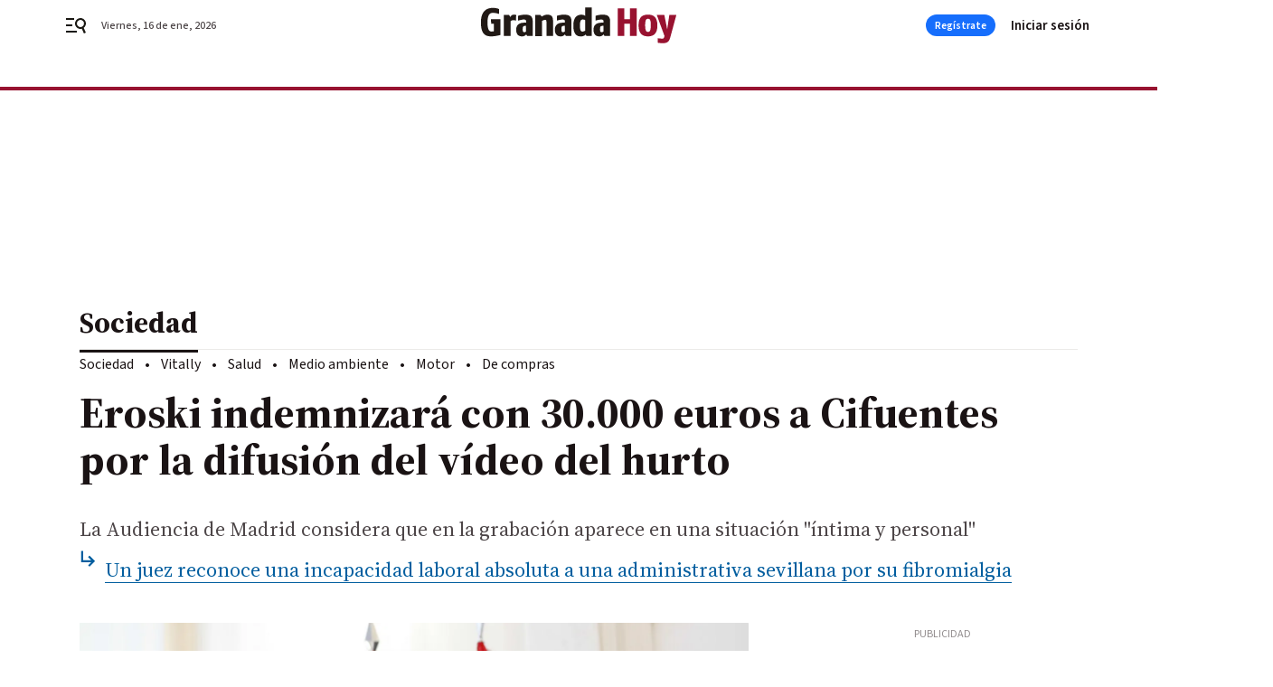

--- FILE ---
content_type: text/css
request_url: https://www.granadahoy.com/granadahoy/1658.h-1dd62a0059c50c71566c.css
body_size: 1761
content:
.comment-post-missdata{line-height:1.5;margin:10px 0}.comment-post-missdata a{color:#24577c;text-decoration:none}.comment-post-missdata a:hover{color:#042237}.comment-wrapper .comment-post{margin:0 0 20px;padding:0 0 0 40px}@media only screen and (min-width : 578px){.comment-wrapper .comment-post{padding:0 0 0 50px}}.comment-post-no-login,.comment-post .comment-no-post-no-login{font:500 14px/20px 'Source Sans 3', sans-serif;background-color:#f5f2f3;border:1px solid #ebeae8;margin:0 36px 16px 0;padding:8px;text-align:center}.comment-post-no-login button,.comment-post .comment-no-post-no-login button{font:500 14px/20px 'Source Sans 3', sans-serif;transition:opacity .3s ease-in-out;opacity:1;cursor:pointer;text-decoration:underline;transition:opacity .3s ease-in-out;opacity:1}.comment-post-no-login button:focus-within,.comment-post-no-login button:hover,.comment-post .comment-no-post-no-login button:focus-within,.comment-post .comment-no-post-no-login button:hover{opacity:.65}.comment-post-no-login button:focus-within,.comment-post-no-login button:hover,.comment-post .comment-no-post-no-login button:focus-within,.comment-post .comment-no-post-no-login button:hover{opacity:.8;text-decoration:none}@media only screen and (min-width : 578px){.comment-post-no-login,.comment-post .comment-no-post-no-login{margin:36px 0 24px;padding:12px 20px}}.comment-post-no-login a,.comment-post .comment-no-post-no-login a{color:#24577c;text-decoration:none}.comment-post-no-login a:hover,.comment-post .comment-no-post-no-login a:hover{color:#042237}.comment-post-login .text-area{position:relative}.comment-post-login .text-area textarea{padding:10px 15px;border:1px solid #4d4648;display:block;width:100%;height:150px;color:#918c8d;resize:none}.comment-post-login .text-area-control{position:absolute;bottom:5px;left:15px;color:#918c8d;will-change:color;transition:color .3s ease-in-out}@media only screen and (min-width: ){.comment-post-login .text-area-control{font-family:'Source Serif 4', serif;font-weight:400;font-size:14px;line-height:17px;letter-spacing:0}}.comment-post-login .text-area-control.warning{color:#166efc}.comment-post-login .text-area-control.alert{color:#fae020}.comment-post-login .comment-post-footer{display:flex;margin:10px 0 0 auto}@media only screen and (max-width: 577px){.comment-post-login .comment-post-footer{flex-direction:column}}.comment-post-login .comment-post-footer .comment-advice{max-width:500px;padding:10px 15px}@media only screen and (max-width: 577px){.comment-post-login .comment-post-footer .comment-advice{margin-bottom:10px}}@media only screen and (min-width: ){.comment-post-login .comment-post-footer .comment-advice{font-family:'Source Serif 4', serif;font-weight:400;font-size:15px;line-height:21px;letter-spacing:0}}.comment-post-login .comment-post-footer .comment-advice.success{background-color:rgba(22,110,252,.3);border:1px solid #0041aa}.comment-post-login .comment-post-footer .comment-advice.alert{background-color:rgba(250,224,32,.3);border:1px solid #fae020}.comment-post-login .comment-post-footer .bbnx-btn{margin:0 0 0 auto;text-transform:uppercase}@media only screen and (max-width: 577px){.comment-post-login .comment-post-footer .bbnx-btn{margin:0;width:100%}}
.comment{border-top:1px solid #918c8d;padding:15px 0;display:flex}@media only screen and (min-width : 1136px){.comment{padding-right:10px}}.comment-avatar{flex:0 0 40px;height:40px;border-radius:8px;background-color:#ffa380;display:flex;align-items:center;justify-content:center;color:#1a1314}.comment-info{display:flex;flex-direction:column;margin:0 0 0 10px;width:100%}.comment-info-name{color:#1a1314;min-height:18px;margin-top:2px}.comment-info-name svg{height:20px;margin:0 -5px 0 -2px;transform:scaleX(-90%);vertical-align:text-bottom}.comment-info-date{color:#80797b}.comment-info-text{margin:8px 0 0;color:#4d4648}.comment-info-footer{margin:15px 0 0;color:#1a1314;display:flex;justify-content:flex-start;align-items:flex-start}.comment-info-footer .action{cursor:pointer}.comment-info-footer .action .icon{margin:0 5px 0 0}.comment-info-footer .action-positive{display:flex;justify-content:flex-start;align-items:center}.comment-info-footer .action-negative{display:flex;justify-content:flex-start;align-items:center;margin:0 0 0 10px}.comment-info-footer .action-report{display:flex;justify-content:flex-start;align-items:center;margin:0 0 0 10px}.comment-info-footer .action-report .text{display:none}@media only screen and (min-width : 578px){.comment-info-footer .action-report .text{display:inline-flex}}.comment-info-footer .action-report-checked{color:#fae020;cursor:auto}.comment-info-footer .action-report-checked .icon svg,.comment-info-footer .action-report-checked .icon path{fill:#fae020}.comment-info-footer .action-report:hover{color:#fae020}.comment-info-footer .action-report:hover .icon svg,.comment-info-footer .action-report:hover .icon path{fill:#fae020}.comment-info-footer .action-reply{align-items:center;display:flex;justify-content:flex-start;margin:0 0 0 auto;text-transform:uppercase}.comment-info-advice{margin:10px 0 0;padding:10px 15px;max-width:500px}.comment-info-advice.success{background-color:rgba(22,110,252,.3);border:1px solid #0041aa}.comment-info-advice.alert{background-color:rgba(250,224,32,.3);border:1px solid #fae020}.comment-wrapper:first-child>.comment{border:0}.comment-wrapper .comment+.comment__open-button{margin-left:50px}.fade-enter-active,.fade-leave-active{transition:opacity .3s ease-in-out}.fade-enter,.fade-leave-to{opacity:0}
.comment-wrapper .comment-replies{padding:0 0 0 40px}@media only screen and (min-width : 578px){.comment-wrapper .comment-replies{padding:0 0 0 50px}}.comment-wrapper .comment-replies .comment-post{margin:0 0 30px}.comment-wrapper .comment__open-button{display:flex;font-weight:500;border-top:1px solid #918c8d;margin-left:40px;padding:24px 0;text-transform:uppercase;cursor:pointer}@media only screen and (min-width : 578px){.comment-wrapper .comment__open-button{margin-left:50px}}.comment-wrapper .comment__open-button:hover{color:#24577c;fill:#24577c}.comment-wrapper .comment__open-button .icon{margin-left:15px;transform:rotate(90deg)}.comment-wrapper .comment__open-button.open{color:#24577c;fill:#24577c;padding-top:10px;border-top:0 none rgba(0,0,0,0)}.comment-wrapper .comment__open-button.open .icon{transform:rotate(270deg)}
body.locked-open-comments{overflow:hidden}body.locked-open-comments .comments--wrapper::after{background:rgba(51,50,43,.62);content:"";height:100vh;left:0;pointer-events:none;position:fixed;top:0;width:100vw;z-index:13}.comments{box-shadow:0 0 50px 50px rgba(0,0,0,.25);display:flex;flex-direction:column;background-color:#fff;inset:0;overflow:visible;padding:24px;position:fixed;z-index:999;transform:translateX(0);transition:transform .25s ease-in}@media only screen and (min-width : 578px){.comments{left:25%}}@media only screen and (min-width : 1136px){.comments{left:50%}}.comments--wrapper{display:flex;flex-flow:column;margin:20px auto 0;max-width:800px;padding:0 18px}.single-column-default-width .comments--wrapper{max-width:800px}.single-column-full-width .comments--wrapper{max-width:800px}.two-columns-default-width .comments--wrapper{max-width:800px}.two-columns-full-width .comments--wrapper{max-width:800px}@media only screen and (min-width : 578px){.comments--wrapper{padding-left:32px;padding-right:32px}}@media only screen and (min-width : 1136px){.comments--wrapper{padding-left:0;padding-right:0}}.comments-header{align-items:center;display:flex;justify-content:space-between;min-height:34.4px}.comments-header-number{padding:8px 12px}.comments--close{position:absolute;top:24px;right:24px;width:24px;height:24px;display:flex;align-items:center;justify-content:center;cursor:pointer}.comments--close svg{height:100%;width:100%;fill:#1a1314}.comments--title{align-items:center;border-bottom:3px solid #332b2d;display:flex;justify-content:space-between;padding:0 0 10px}.comments-orderby{border-bottom:1px solid #918c8d;display:flex;gap:16px;justify-content:flex-end;text-align:right}@media only screen and (min-width : 578px){.comments-orderby{gap:32px}}.comments-orderby button{cursor:pointer;padding:8px 0}.comments-orderby button:not(.active):hover{color:#1a1314}.comments-orderby button.active{color:#24577c;text-decoration:underline}.comments-post,.comments-list{overflow:auto}.comments-list{flex:1 1 auto;margin:0;overflow:auto;position:relative;z-index:1}.comments-list:empty{display:none}.comments-list .comment-wrapper{position:relative}.comments-loading{margin:10px auto;text-align:center}.comments-loading .loader{width:48px;height:48px;border:5px solid #fff;border-bottom-color:#ff3d00;border-radius:50%;display:inline-block;box-sizing:border-box;animation:rotation 1s linear infinite}.comments-button{margin:20px auto 0}@keyframes rotation{0%{transform:rotate(0deg)}100%{transform:rotate(360deg)}}.comments.slide-from-right-enter-from,.comments.slide-from-right-leave-to{transform:translateX(100%)}.comments.slide-from-right-enter-to,.comments.slide-from-right-leave-from{transform:translateX(0%)}


--- FILE ---
content_type: application/javascript
request_url: https://www.granadahoy.com/granadahoy/1658.h-f53681236ec4139419fa.js
body_size: 4722
content:
"use strict";(self.webpackChunk=self.webpackChunk||[]).push([[1658],{1658:function(t,e,s){s.r(e),s.d(e,{default:function(){return y}});var o=s(331),n=s(7382),i=s(1882),r={getCommentsData(t,e){return e?i.Z.get(`/api/front/comments/${t}/${e}`):i.Z.get(`/api/front/comments/${t}`)},getCommentsOrderByData(t,e,s){return s?i.Z.get(`/api/front/comments/${t}/${e}/${s}`):i.Z.get(`/api/front/comments/${t}/${e}`)},sendComment(t,e,s){return i.Z.post(`/api/front/comments/${t}/new`,{comment:e,parentId:s})},reportComment(t,e){return i.Z.post(`/api/front/comment/${t}/report`,{report:e})},likeComment(t,e){return i.Z.post(`/api/front/comment/${t}/like`,{like:e})},dislikeComment(t,e){return i.Z.post(`/api/front/comment/${t}/dislike`,{dislike:e})},getRepliesComment(t){return i.Z.get(`/api/front/comment/${t}/replies`)},getRepliesCommentOrderBy(t,e,s){return s?i.Z.get(`/api/front/comment/${t}/replies/${e}/${s}`):i.Z.get(`/api/front/comment/${t}/replies/${e}`)}},m=s(3543),a={name:"nx-comment-post",components:{NxButton:o.Z},props:{contentId:{type:Number},parentComment:{type:Number},printNumComments:{type:String,default:null},open:{type:Boolean},canBeAnswered:{type:Boolean,default:!0},commentPost:{type:Boolean},premoderatedContents:{type:Boolean},toggleIsBeingAnswered:{type:Function}},data:()=>({answer:"",commentLimit:500,showAdvice:!1,showButton:!0,adviceMessage:null,adviceClass:null,messageSend:!1,isBeingAnswered:!1,placeholderInitial:"comments.post-placeholder",isUserDataEmpty:!1,missedData:null,showModal:!1}),mounted(){},computed:{...(0,n.Se)("user",["currentUser"]),...(0,n.Se)(["brickConfig"]),textAreaMessage(){return`${this.answer.length} / ${this.commentLimit}`},canSendComment(){return this.answer.length>1&&!this.messageSend},alertMessage(){return this.answer.length>this.commentLimit-.1*this.commentLimit},warningMessage(){return this.answer.length>this.commentLimit-.4*this.commentLimit},closedCommentsMessage(){return this.open?this.$t("comments.join",{"url-login":"/acceso","url-register":"/registro"}):this.$t("comments.closed")},buttonText(){return this.parentComment?this.$t("comments.reply"):this.$t("comments.post")},isAnyUserDataEmpty(){return!this.currentUser||(""===this.currentUser.name||""===this.currentUser.surname||""===this.currentUser.nick||""===this.currentUser.email||""===this.currentUser.birthdate?!this.isUserDataEmpty:this.isUserDataEmpty)},whichDataIsMissed(){return this.currentUser?""===this.currentUser.name?this.$t("comments.no-registered",{"url-completedata":"/perfil/mi-cuenta",faildata:this.$t("comments.name")}):""===this.currentUser.surname?this.$t("comments.no-registered",{"url-completedata":"/perfil/mi-cuenta",faildata:this.$t("comments.surname")}):""===this.currentUser.email?this.$t("comments.no-registered",{faildata:this.$t("comments.email"),"url-completedata":"/perfil/mi-cuenta"}):""===this.currentUser.nick?this.$t("comments.no-registered",{"url-completedata":"/perfil/mi-cuenta",faildata:this.$t("comments.nick")}):""===this.currentUser.birthdate?this.$t("comments.no-registered",{"url-completedata":"/perfil/mi-cuenta",faildata:this.$t("comments.birthdate")}):this.$t("comments.no-registered-data"):this.$t("comments.no-registered-data")}},methods:{showProfile(){gigya.accounts.showScreenSet({screenSet:"Default-ProfileUpdate",mobileScreenSet:"Default-ProfileUpdate",dialogStyle:"modern",deviceType:"auto",lang:"es"}),this.loginWithAPI()},sendMessage(t){return r.sendComment(this.contentId,this.answer,this.parentComment).then((t=>{this.showAdvice=!0,this.premoderatedContents?this.adviceMessage=this.$t("comments.post-message-moderated"):this.adviceMessage=this.$t("comments.post-message"),this.showButton=!1,this.adviceClass="success",this.messageSend=!0,this.$emit("commentCreated",t),this.answer="",setTimeout((()=>{this.isBeingAnswered=!1,this.showAdvice=!1,this.showButton=!0,this.messageSend=!1,this.placeholderInitial=this.$t("comments.post-placeholder")}),2e3)})).catch((e=>{this.showAdvice=!0,this.adviceMessage=this.$t("comments.error-message"),this.adviceClass="alert",t("pushHttpRequestError",e,{root:!0})}))},goToLogin(){gigya.accounts.showScreenSet({screenSet:"Default-RegistrationLogin"})},goToRegister(){gigya.accounts.showScreenSet({screenSet:"Default-RegistrationLogin",startScreen:"gigya-register-screen"})},toggleModal(t){this.action=t,this.showModal=!this.showModal}}},c=s(810),l=(0,c.Z)(a,(function(){var t=this,e=t._self._c;return t._self._setupProxy,e("div",{staticClass:"comment-post"},[t.currentUser&&t.open?e("div",{staticClass:"comment-post-login"},[t.printNumComments?e("p",{staticClass:"comments--title color-neutral800 A-600-700-50-N mb-4",domProps:{textContent:t._s(t.printNumComments)}}):t._e(),t._v(" "),t.isAnyUserDataEmpty?e("div",[e("div",{staticClass:"comment-post-missdata",domProps:{innerHTML:t._s(t.whichDataIsMissed)},on:{click:t.showProfile}})]):e("div",[e("div",{staticClass:"text-area"},[e("textarea",{directives:[{name:"model",rawName:"v-model",value:t.answer,expression:"answer"}],ref:"textarea",attrs:{disabled:t.messageSend,placeholder:t.$t(t.placeholderInitial),maxlength:t.commentLimit},domProps:{value:t.answer},on:{input:function(e){e.target.composing||(t.answer=e.target.value)}}}),t._v(" "),e("span",{ref:"lengthMessage",staticClass:"text-area-control",class:{alert:t.alertMessage,warning:t.warningMessage},domProps:{textContent:t._s(t.textAreaMessage)}})]),t._v(" "),e("div",{staticClass:"comment-post-footer"},[t.showAdvice?e("div",{staticClass:"comment-advice",class:t.adviceClass,domProps:{textContent:t._s(t.adviceMessage)}}):t._e(),t._v(" "),t.showButton?e("div",[e("button",{staticClass:"bbnx-btn medium",class:{disabled:!t.canSendComment},domProps:{textContent:t._s(t.buttonText)},on:{click:t.sendMessage}})]):t._e()])])]):e("div",[e("div",{staticClass:"comment-no-post-no-login"},[t._v("\n      Para participar en la conversación debes\n      "),e("button",{on:{click:t.goToLogin}},[t._v("iniciar sesión")]),t.currentUser?t._e():e("span",[t._v(" o "),e("button",{on:{click:t.goToRegister}},[t._v("regístrate")])]),t._v(".\n    ")]),t._v(" "),e("p",{staticClass:"comments--title color-neutral800 A-500-700-50-N A-600-700-50-N--md",domProps:{textContent:t._s(t.printNumComments)}}),t._v(" "),e("a",{staticClass:"comments-header-terms",class:t.brickConfig.composition.comments.headerterms,staticStyle:{position:"absolute",right:"23px",transform:"translateY(-100%)","margin-top":"-11px"},attrs:{href:"/avisolegal/",rel:"nofollow",target:"_blank"},domProps:{textContent:t._s(t.$t("comments.terms"))}})])])}),[],!1,null,null,null).exports,d=s(8653),h=s(8778),u={name:"nx-comment-item",components:{NxIcon:h.Z},props:{comment:{type:Object,required:!0},canBeAnswered:{type:Boolean,default:!0},pushReply:{type:Boolean,default:!1},isSecondLevel:{type:Boolean,default:!1},parentAuthor:{type:String,default:""},isThirdLevel:{type:Boolean,default:!1}},data:()=>({showAdvice:!1,adviceMessage:null,adviceClass:null,likeNumber:0,dislikeNumber:0,activeLikesVotes:!0,isBeingAnswered:!1,isReported:!1}),mounted(){this.likeNumber=this.comment.likedByUserIds.length,this.dislikeNumber=this.comment.dislikedByUserIds.length},computed:{...(0,n.Se)("user",["currentUser"]),randomColor(){return`background-color: hsla(${360*Math.random()},70%,80%,1)`},commentIsLiked(){return!(!this.currentUser||!this.isLikedClicked&&void 0===this.comment.likedByUserIds.find((t=>t===this.currentUser.id)))},commentIsDisliked(){return!(!this.currentUser||!this.isDislikedClicked&&void 0===this.comment.dislikedByUserIds.find((t=>t===this.currentUser.id)))},commentIsReported(){return!(!this.currentUser||!this.isReported&&void 0===this.comment.reportedByUserIds.find((t=>t===this.currentUser.id)))},iconLike(){return this.commentIsLiked?"upvote-on":"upvote-off"},iconDislike(){return this.commentIsDisliked?"downvote-on":"downvote-off"},iconFlag(){return this.commentIsReported?"flag-on":"flag-off"},iconAnswered(){return this.isBeingAnswered?"close":"reply"}},methods:{showAndClearAdvice(t,e){this.showAdvice=!0,this.adviceMessage=t,this.adviceClass=e,setTimeout((()=>{this.showAdvice=!1}),2e3)},formatDate(t){const e=d.Z.utc().local(),s=d.Z.utc(t).local(),o=e.diff(s,"minutes");return o<2?"Hace menos de 1 minuto.":o<60?`Hace ${o} minutos.`:o<119?"Hace una hora.":o<1441?`Hace ${e.diff(s,"hours")} horas.`:`${d.Z.utc(t).local().format("DD MMM YYYY - HH:mm")}h`},commentLike(t){if(this.currentUser){if(this.commentIsDisliked&&this.activeLikesVotes&&(this.comment.dislikedByUserIds.splice(this.comment.dislikedByUserIds.indexOf(this.currentUser.id),1),this.dislikeNumber-=1,r.likeComment(this.comment.id,!0).catch((e=>{t("pushHttpRequestError",e,{root:!0})}))),this.commentIsLiked)return this.comment.likedByUserIds.splice(this.comment.likedByUserIds.indexOf(this.currentUser.id),1),this.likeNumber-=1,void r.dislikeComment(this.comment.id,!0).catch((e=>{t("pushHttpRequestError",e,{root:!0})}));r.likeComment(this.comment.id,!0).then((()=>{this.likeNumber+=1,this.comment.likedByUserIds.push(this.currentUser.id)})).catch((e=>{t("pushHttpRequestError",e,{root:!0})}))}else this.$emit("showModal","vote")},commentDislike(t){if(this.currentUser){if(this.commentIsLiked&&this.activeLikesVotes&&(this.comment.likedByUserIds.splice(this.comment.likedByUserIds.indexOf(this.currentUser.id),1),this.likeNumber-=1,r.dislikeComment(this.comment.id,!0).catch((e=>{t("pushHttpRequestError",e,{root:!0})}))),this.commentIsDisliked)return this.comment.dislikedByUserIds.splice(this.comment.dislikedByUserIds.indexOf(this.currentUser.id),1),this.dislikeNumber-=1,void r.likeComment(this.comment.id,!0).catch((e=>{t("pushHttpRequestError",e,{root:!0})}));r.dislikeComment(this.comment.id,!0).then((()=>{this.dislikeNumber+=1,this.comment.dislikedByUserIds.push(this.currentUser.id)})).catch((e=>{t("pushHttpRequestError",e,{root:!0})}))}else this.$emit("showModal","vote")},commentReport(t){this.currentUser?r.reportComment(this.comment.id,!this.commentIsReported).then((()=>{this.commentIsReported||(this.isReported=!0)})).catch((e=>{t("pushHttpRequestError",e,{root:!0})})):this.$emit("showModal","report")},commentReply(){this.isBeingAnswered=!this.isBeingAnswered,this.$emit("reply")}}},p=(0,c.Z)(u,(function(){var t=this,e=t._self._c;return t._self._setupProxy,e("div",{staticClass:"comment"},[t.comment.author.avatar?e("div",{staticClass:"comment-avatar"}):e("div",{staticClass:"comment-avatar A-550-300-500-C",style:t.randomColor,domProps:{textContent:t._s(t.comment.author.nick.slice(0,1))}}),t._v(" "),e("div",{staticClass:"comment-info"},[e("div",{staticClass:"comment-info-name A-200-700-500-N"},[e("span",{domProps:{textContent:t._s(t.comment.author.nick)}}),t._v(" "),t.isSecondLevel||t.isThirdLevel?e("span",[e("nx-icon",{attrs:{icon:"reply"}}),t._v(" "),e("span",{domProps:{textContent:t._s(t.parentAuthor)}})],1):t._e()]),t._v(" "),e("div",{staticClass:"comment-info-date A-200-500-500-N",domProps:{textContent:t._s(t.formatDate(t.comment.publicationDate))}}),t._v(" "),e("div",{staticClass:"comment-info-text A-400-400-500-N",domProps:{textContent:t._s(t.comment.body)}}),t._v(" "),e("div",{staticClass:"comment-info-footer A-300-500-500-N"},[e("div",{staticClass:"action action-positive",on:{click:t.commentLike}},[e("span",{staticClass:"icon"},[e("nx-icon",{attrs:{icon:t.iconLike}})],1),t._v(" "+t._s(t.likeNumber)+"\n      ")]),t._v(" "),e("div",{staticClass:"action action-negative",on:{click:t.commentDislike}},[e("span",{staticClass:"icon"},[e("nx-icon",{attrs:{icon:t.iconDislike}})],1),t._v(" "+t._s(t.dislikeNumber)+"\n      ")]),t._v(" "),e("div",{staticClass:"action action-report",class:{"action-report-checked":t.commentIsReported},on:{click:t.commentReport}},[e("span",{staticClass:"icon"},[e("nx-icon",{attrs:{icon:t.iconFlag}})],1),t._v(" "),e("span",{staticClass:"text",domProps:{textContent:t._s(t.commentIsReported?t.$t("comments.reported"):t.$t("comments.report"))}})]),t._v(" "),t.canBeAnswered?e("div",{staticClass:"action action-reply",on:{click:t.commentReply}},[e("span",{staticClass:"icon"},[e("nx-icon",{attrs:{icon:t.iconAnswered}})],1),t._v(" "),e("span",{domProps:{textContent:t._s(t.isBeingAnswered?t.$t("comments.cancel"):t.$t("comments.reply"))}})]):t._e()]),t._v(" "),e("transition",{attrs:{name:"fade"}},[t.showAdvice?e("div",{staticClass:"comment-info-advice",class:t.adviceClass,domProps:{textContent:t._s(t.adviceMessage)}}):t._e()])],1)])}),[],!1,null,null,null).exports,C={name:"nx-comment-wrapper",props:{comment:{type:Object,required:!0},contentId:{type:Number},canBeAnswered:{type:Boolean,default:!0},orderBy:{type:String,required:!0,default:"newest"}},components:{NxIcon:h.Z,NxCommentPost:l,NxCommentItem:p,NxButton:o.Z,NxModalWindow:m.Z},data:()=>({openCommentPostId:null,openCommentPostSecondLevelId:null,showModal:!1,action:"vote",showReplies:!1,loading:!0,comments:[]}),computed:{...(0,n.Se)(["site"]),...(0,n.Se)(["brickConfig"]),modalTitle(){return"report"===this.action?this.$t("comments.modal-title-report"):this.$t("comments.modal-title-vote")},modalText(){return"report"===this.action?this.$t("comments.modal-text-report",{site:this.site.name}):this.$t("comments.modal-text-vote",{site:this.site.name})}},methods:{initReplies(){this.getComments(this.comment.id),this.showReplies=!this.showReplies},initRepliesOrderBy(){this.getCommentsOrderBy(this.comment.id),this.showReplies=!this.showReplies},getComments(t){this.loading=!0,r.getRepliesCommentOrderBy(this.comment.id).then((t=>{this.active=t.active,this.comments=t.comments,this.hasMoreResults=t.hasMoreResults,this.realNumComments=t.numComments,this.loading=!1})).catch((e=>{t("pushHttpRequestError",e,{root:!0})}))},getCommentsOrderBy(t){this.loading=!0,r.getRepliesCommentOrderBy(this.comment.id,this.orderBy).then((t=>{this.active=t.active,this.comments=t.comments,this.hasMoreResults=t.hasMoreResults,this.realNumComments=t.numComments,this.loading=!1})).catch((e=>{t("pushHttpRequestError",e,{root:!0})}))},goToLogin(){"undefined"!=typeof gigya&&gigya.accounts?gigya.accounts.showScreenSet({screenSet:"Default-RegistrationLogin"}):console.warn("Gigya SDK not loaded or 'gigya.accounts' not available."),this.showModal=!this.showModal},toggleModal(t){this.action=t,this.showModal=!this.showModal},toggleCommentPost(t){this.openCommentPostId=this.openCommentPostId===t?null:t},toggleCommentSecondLevelPost(t){this.openCommentPostSecondLevelId=this.openCommentPostSecondLevelId===t?null:t},addLastComment(t){this.$emit("commentCreated",t),"published"===t.state&&this.comments.unshift(t),this.openCommentPostId=null,this.openCommentPostSecondLevelId=null}}},g=(0,c.Z)(C,(function(){var t=this,e=t._self._c;return t._self._setupProxy,e("div",{staticClass:"comment-wrapper"},[e("nx-comment-item",{attrs:{comment:t.comment,canBeAnswered:t.canBeAnswered},on:{showModal:t.toggleModal,reply:function(e){return t.toggleCommentPost(t.comment.id)}}}),t._v(" "),t.openCommentPostId===t.comment.id?e("nx-comment-post",{attrs:{parentComment:t.comment.id,open:t.canBeAnswered,"content-id":t.contentId},on:{postMessage:t.postMessage,commentCreated:t.addLastComment}}):t._e(),t._v(" "),t.comment.hasReplies?e("div",{staticClass:"comment-replies"},[t._l(t.comment.replies,(function(s){return[e("nx-comment-item",{key:s.id,attrs:{parentAuthor:t.comment.author.nick,isSecondLevel:!0,comment:s,canBeAnswered:t.canBeAnswered},on:{showModal:t.toggleModal,reply:function(e){return t.toggleCommentSecondLevelPost(s.id)}}}),t._v(" "),t.openCommentPostSecondLevelId===s.id?e("nx-comment-post",{attrs:{parentComment:s.id,open:t.canBeAnswered,"content-id":t.contentId},on:{postMessage:t.postMessage,commentCreated:t.addLastComment}}):t._e(),t._v(" "),s.hasReplies?e("div",{staticClass:"comment-replies"},[t._l(s.replies,(function(o){return[e("nx-comment-item",{key:o.id,attrs:{parentAuthor:s.author.nick,isThirdLevel:!0,comment:o,canBeAnswered:!1},on:{showModal:t.toggleModal}})]}))],2):t._e()]}))],2):t._e(),t._v(" "),e("nx-modal-window",{attrs:{title:t.modalTitle,text:t.modalText},scopedSlots:t._u([{key:"actions",fn:function(){return[e("nx-button",{attrs:{text:t.$t("comments.button-login"),tabindex:t.showModal?"0":"-1",type:"button",medium:""},on:{click:t.goToLogin}}),t._v(" "),e("nx-button",{staticClass:"form-user-profile__button",attrs:{text:t.$t("comments.button-close"),tabindex:t.showModal?"0":"-1",type:"button",medium:"",outline:""},on:{click:t.toggleModal}})]},proxy:!0}]),model:{value:t.showModal,callback:function(e){t.showModal=e},expression:"showModal"}})],1)}),[],!1,null,null,null).exports,v={name:"nx-comments",props:{contentId:{type:Number},numComments:{type:Number},hrefComments:{type:String},showComments:{type:Boolean},readOnlyComments:{type:Boolean},premoderatedContents:{type:Boolean}},components:{NxButton:o.Z,NxCommentWrapper:g,NxCommentPost:l,NxIcon:h.Z},data:()=>({active:null,open:null,comments:[],cursorMark:null,realNumComments:null,loading:!0,openCommentsWindow:!1,hasMoreResults:!1,canCloseOnClickOutside:!0,currentOrderBy:"newest"}),mounted(){},computed:{...(0,n.Se)("user",["currentUser"]),...(0,n.Se)(["webHasUsers"]),...(0,n.Se)(["brickConfig"]),...(0,n.Se)(["openComments"]),printNumComments(){return this.$tc("comments.comments",this.realNumComments||this.numComments)},buttonVisible(){return!1!==this.hasMoreResults}},watch:{openComments(t){!0===t&&(this.canCloseOnClickOutside=!1,this.handleOpenComments(),this.$store.dispatch("setOpenComments",!1),setTimeout((()=>{this.canCloseOnClickOutside=!0}),100))}},methods:{loadMoreComments(t){this.loading=!0,r.getCommentsData(this.contentId,this.cursorMark).then((t=>{this.active=t.active,this.open=t.open,this.hasMoreResults=t.hasMoreResults,this.realNumComments=t.numComments,this.comments=this.comments.concat(t.comments),this.cursorMark=t.cursorMark,this.loading=!1})).catch((e=>{t("pushHttpRequestError",e,{root:!0})}))},closeComments(){this.canCloseOnClickOutside&&(this.openCommentsWindow=!1,document.body.classList.remove("locked-open-comments"))},handleOpenComments(t){!1===this.openCommentsWindow&&document.body.classList.add("locked-open-comments"),this.openCommentsWindow=!0,this.loading=!0,r.getCommentsData(this.contentId).then((t=>{this.active=t.active,this.open=this.showComments&&!this.readOnlyComments,this.comments=t.comments,this.hasMoreResults=t.hasMoreResults,this.realNumComments=t.numComments,this.cursorMark=t.cursorMark,this.loading=!1})).catch((t=>{console.error(t)}))},commentsOrderBy(t){this.currentOrderBy!==t&&(this.currentOrderBy=t,this.loading=!0,this.comments=[],r.getCommentsOrderByData(this.contentId,t).then((t=>{this.active=t.active,this.open=this.showComments&&!this.readOnlyComments,this.comments=t.comments,this.hasMoreResults=t.hasMoreResults,this.realNumComments=t.numComments,this.loading=!1})).catch((t=>{console.error(t),this.loading=!1})))},loadMoreCommentsOrderBy(t){this.loading=!0,r.getCommentsOrderByData(this.contentId,t,this.cursorMark).then((t=>{this.active=t.active,this.open=t.open,this.hasMoreResults=t.hasMoreResults,this.realNumComments=t.numComments,this.comments=this.comments.concat(t.comments),this.cursorMark=t.cursorMark,this.loading=!1})).catch((t=>{console.error(t),this.loading=!1}))},addLastComment(t){"published"===t.state&&this.comments.unshift(t)}}},f=(0,c.Z)(v,(function(){var t=this,e=t._self._c;return t._self._setupProxy,e("div",{staticClass:"comments--wrapper"},[e("div",{staticClass:"comments-header"},[e("nx-button",{staticClass:"comments-header-number",attrs:{text:t.printNumComments,type:"button"},nativeOn:{click:function(e){return e.stopPropagation(),t.handleOpenComments.apply(null,arguments)}}}),t._v(" "),e("a",{staticClass:"comments-header-terms",class:t.brickConfig.composition.comments.headerterms,attrs:{href:"/avisolegal/",rel:"nofollow",target:"_blank"},domProps:{textContent:t._s(t.$t("comments.terms"))}})],1),t._v(" "),e("transition",{attrs:{name:"slide-from-right"}},[t.webHasUsers&&t.openCommentsWindow?e("div",{directives:[{name:"click-outside",rawName:"v-click-outside",value:t.closeComments,expression:"closeComments"}],staticClass:"comments right-panel"},[e("button",{staticClass:"comments--close",on:{click:t.closeComments}},[e("nx-icon",{attrs:{icon:"close"}})],1),t._v(" "),e("nx-comment-post",{attrs:{printNumComments:t.printNumComments,"content-id":t.contentId,open:t.open,"premoderated-contents":t.premoderatedContents},on:{commentCreated:t.addLastComment}}),t._v(" "),e("div",{staticClass:"comments-orderby"},[e("button",{staticClass:"A-300-600-300-N color-neutral500",class:{active:"newest"===t.currentOrderBy},domProps:{innerHTML:t._s(t.$t("comments.orderby-newest"))},on:{click:function(e){return t.commentsOrderBy("newest")}}}),t._v(" "),e("button",{staticClass:"A-300-600-300-N color-neutral500",class:{active:"oldest"===t.currentOrderBy},domProps:{innerHTML:t._s(t.$t("comments.orderby-oldest"))},on:{click:function(e){return t.commentsOrderBy("oldest")}}}),t._v(" "),e("button",{staticClass:"A-300-600-300-N color-neutral500",class:{active:"best"===t.currentOrderBy},domProps:{innerHTML:t._s(t.$t("comments.orderby-best"))},on:{click:function(e){return t.commentsOrderBy("best")}}})]),t._v(" "),t.loading&&t.numComments?e("div",{staticClass:"comments-loading"},[e("span",{staticClass:"loader"})]):e("div",{staticClass:"comments-list"},[t._l(t.comments,(function(s){return e("nx-comment-wrapper",{key:s.id,attrs:{comment:s,"content-id":t.contentId,canBeAnswered:t.open&&!!t.currentUser,"order-by":t.currentOrderBy},on:{commentCreated:t.addLastComment}})})),t._v(" "),t.hasMoreResults?e("nx-button",{staticClass:"comments-button",attrs:{text:t.$t("comments.load-more"),type:"button",medium:""},nativeOn:{click:function(e){return e.stopPropagation(),t.loadMoreCommentsOrderBy(t.currentOrderBy)}}}):t._e()],2)],1):t._e()])],1)}),[],!1,null,null,null),y=f.exports}}]);